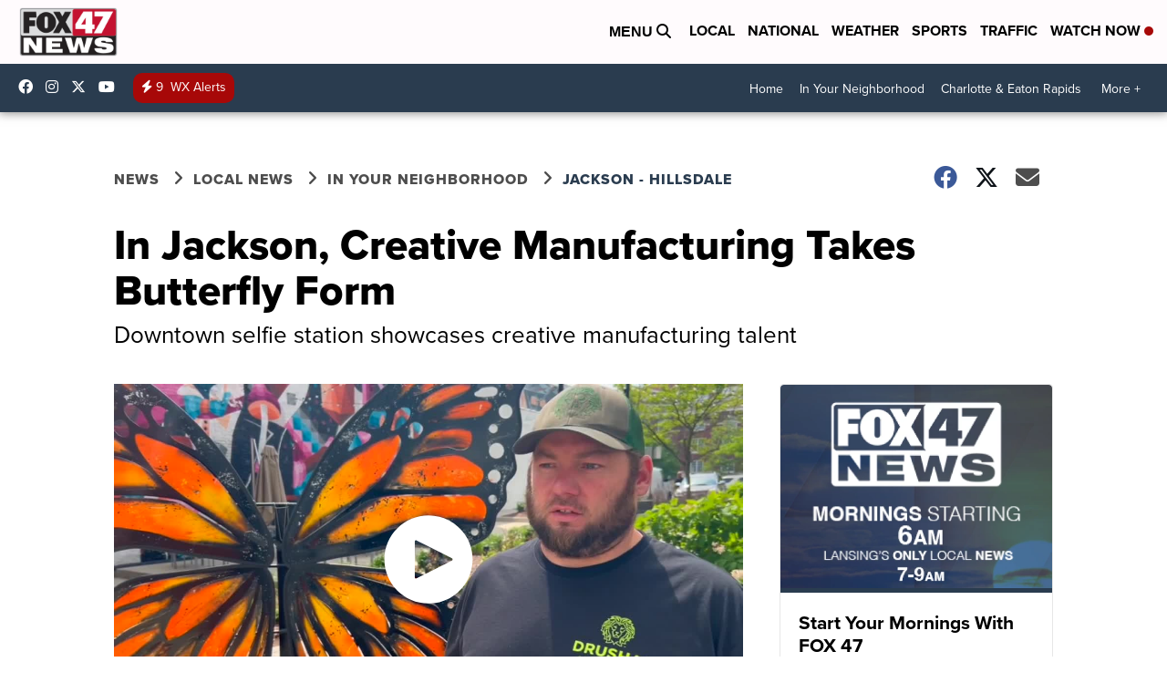

--- FILE ---
content_type: application/javascript; charset=utf-8
request_url: https://fundingchoicesmessages.google.com/f/AGSKWxWaXG-1No6c5r1xNH_vASULfFgJ149dIJ4xkLotck7AY_XH9lzsLn4kN9wTQhjZ3GLWe40IPh3Cnq-qA5svpoZajUhKdorj5cg3oMmUPoDSTlE17R-OyVZl3RanNuv92WA8CmDbZtFFGSOZYTdInvo2Abb1Wl0WfFjb3jEts_mdmoafqf20Ejd5m7rv/_/ad/extra_/ad/popup./adchoices16.=%22hyperfeed_story_id_%22]:-abp-has(input[data-next-question-id])/realmedia_mjx.
body_size: -1289
content:
window['b409f6c3-aa1e-49d1-85a1-d7698cd26cf6'] = true;